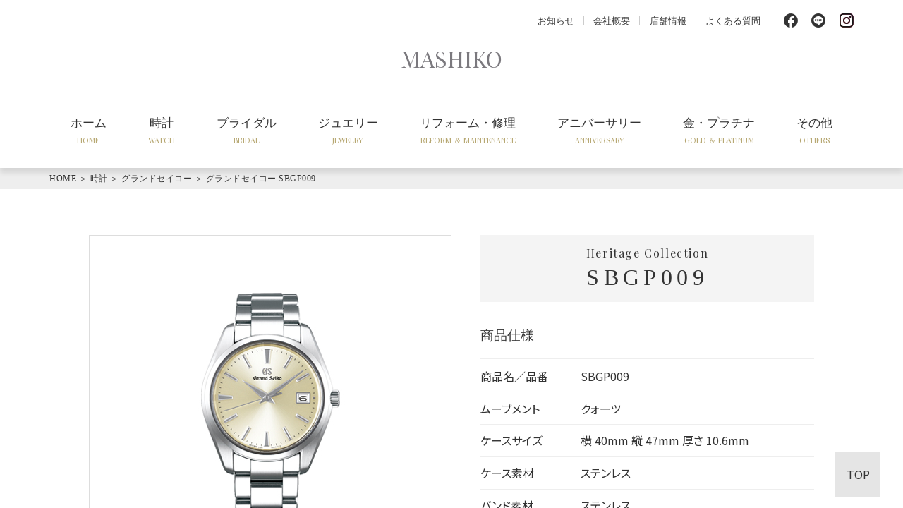

--- FILE ---
content_type: text/html; charset=UTF-8
request_url: https://www.mashiko-shop.jp/watch/grand-seiko/heritage-collection/sbgp009/
body_size: 8816
content:
<!doctype html>
<html lang="ja">
<head>
<meta charset="utf-8">
<meta name="viewport" content="width=device-width,initial-scale=1">
<meta name="format-detection" content="telephone=no">
<link rel="preconnect" href="https://fonts.googleapis.com">
<link rel="preconnect" href="https://fonts.gstatic.com" crossorigin>
<link rel="preconnect" href="www.googletagmanager.com">
<link rel="stylesheet" href="https://fonts.googleapis.com/css2?family=Noto+Sans+JP:wght@400;700&amp;family=Playfair+Display&amp;display=swap">
<link rel="stylesheet" href="https://www.mashiko-shop.jp/wp-content/themes/mashiko-tokeiten/style.css?1645513870">
<link rel="stylesheet" href="https://www.mashiko-shop.jp/wp-content/themes/mashiko-tokeiten/_css/common.css?1741252075">
<link rel="stylesheet" href="https://www.mashiko-shop.jp/wp-content/themes/mashiko-tokeiten/_css/watch.css?1750903389">

<meta name='robots' content='index, follow, max-image-preview:large, max-snippet:-1, max-video-preview:-1' />

	<!-- This site is optimized with the Yoast SEO plugin v26.6 - https://yoast.com/wordpress/plugins/seo/ -->
	<title>SBGP009 - グランドセイコー - マシコ - 福島県郡山市の増子時計店</title>
	<meta name="description" content="グランドセイコー SBGP009 の紹介。 ムーブメント：クォーツ、ケースサイズ：横 40mm 縦 47mm 厚さ 10.6mm、ケース素材：ステンレス、バンド素材：ステンレス、防水性：日常生活用強化防水（10気圧）、価格：396000円（税込）。" />
	<link rel="canonical" href="https://www.mashiko-shop.jp/watch/grand-seiko/heritage-collection/sbgp009/" />
	<meta property="og:locale" content="ja_JP" />
	<meta property="og:type" content="article" />
	<meta property="og:title" content="SBGP009 - グランドセイコー - マシコ - 福島県郡山市の増子時計店" />
	<meta property="og:description" content="グランドセイコー SBGP009 の紹介。 ムーブメント：クォーツ、ケースサイズ：横 40mm 縦 47mm 厚さ 10.6mm、ケース素材：ステンレス、バンド素材：ステンレス、防水性：日常生活用強化防水（10気圧）、価格：396000円（税込）。" />
	<meta property="og:url" content="https://www.mashiko-shop.jp/watch/grand-seiko/heritage-collection/sbgp009/" />
	<meta property="og:site_name" content="マシコ" />
	<meta property="article:publisher" content="https://www.facebook.com/%e3%83%9e%e3%82%b7%e3%82%b3-%e3%83%bc%e5%a2%97%e5%ad%90%e6%99%82%e8%a8%88%e5%ba%97%e3%83%bc-110480794934881/" />
	<meta property="article:modified_time" content="2025-12-28T05:18:34+00:00" />
	<meta property="og:image" content="https://www.mashiko-shop.jp/wp-content/uploads/2022/02/SBGP009.jpg" />
	<meta property="og:image:width" content="349" />
	<meta property="og:image:height" content="349" />
	<meta property="og:image:type" content="image/jpeg" />
	<meta name="twitter:card" content="summary_large_image" />
	<script type="application/ld+json" class="yoast-schema-graph">{"@context":"https://schema.org","@graph":[{"@type":"WebPage","@id":"https://www.mashiko-shop.jp/watch/grand-seiko/heritage-collection/sbgp009/","url":"https://www.mashiko-shop.jp/watch/grand-seiko/heritage-collection/sbgp009/","name":"SBGP009 - グランドセイコー - マシコ - 福島県郡山市の増子時計店","isPartOf":{"@id":"https://www.mashiko-shop.jp/#website"},"primaryImageOfPage":{"@id":"https://www.mashiko-shop.jp/watch/grand-seiko/heritage-collection/sbgp009/#primaryimage"},"image":{"@id":"https://www.mashiko-shop.jp/watch/grand-seiko/heritage-collection/sbgp009/#primaryimage"},"thumbnailUrl":"https://www.mashiko-shop.jp/wp-content/uploads/2022/02/SBGP009.jpg","datePublished":"2001-06-30T15:00:58+00:00","dateModified":"2025-12-28T05:18:34+00:00","description":"グランドセイコー SBGP009 の紹介。 ムーブメント：クォーツ、ケースサイズ：横 40mm 縦 47mm 厚さ 10.6mm、ケース素材：ステンレス、バンド素材：ステンレス、防水性：日常生活用強化防水（10気圧）、価格：396000円（税込）。","breadcrumb":{"@id":"https://www.mashiko-shop.jp/watch/grand-seiko/heritage-collection/sbgp009/#breadcrumb"},"inLanguage":"ja","potentialAction":[{"@type":"ReadAction","target":["https://www.mashiko-shop.jp/watch/grand-seiko/heritage-collection/sbgp009/"]}]},{"@type":"ImageObject","inLanguage":"ja","@id":"https://www.mashiko-shop.jp/watch/grand-seiko/heritage-collection/sbgp009/#primaryimage","url":"https://www.mashiko-shop.jp/wp-content/uploads/2022/02/SBGP009.jpg","contentUrl":"https://www.mashiko-shop.jp/wp-content/uploads/2022/02/SBGP009.jpg","width":349,"height":349},{"@type":"BreadcrumbList","@id":"https://www.mashiko-shop.jp/watch/grand-seiko/heritage-collection/sbgp009/#breadcrumb","itemListElement":[{"@type":"ListItem","position":1,"name":"HOME","item":"https://www.mashiko-shop.jp/"},{"@type":"ListItem","position":2,"name":"グランドセイコー","item":"https://www.mashiko-shop.jp/watch/grand-seiko/"},{"@type":"ListItem","position":3,"name":"SBGP009"}]},{"@type":"WebSite","@id":"https://www.mashiko-shop.jp/#website","url":"https://www.mashiko-shop.jp/","name":"マシコ","description":"福島県郡山市の増子時計店‐宝飾・時計・加工修理・金プラチナ","potentialAction":[{"@type":"SearchAction","target":{"@type":"EntryPoint","urlTemplate":"https://www.mashiko-shop.jp/?s={search_term_string}"},"query-input":{"@type":"PropertyValueSpecification","valueRequired":true,"valueName":"search_term_string"}}],"inLanguage":"ja"}]}</script>
	<!-- / Yoast SEO plugin. -->


<link rel="alternate" title="oEmbed (JSON)" type="application/json+oembed" href="https://www.mashiko-shop.jp/wp-json/oembed/1.0/embed?url=https%3A%2F%2Fwww.mashiko-shop.jp%2Fwatch%2Fgrand-seiko%2Fheritage-collection%2Fsbgp009%2F" />
<link rel="alternate" title="oEmbed (XML)" type="text/xml+oembed" href="https://www.mashiko-shop.jp/wp-json/oembed/1.0/embed?url=https%3A%2F%2Fwww.mashiko-shop.jp%2Fwatch%2Fgrand-seiko%2Fheritage-collection%2Fsbgp009%2F&#038;format=xml" />
<style id='wp-img-auto-sizes-contain-inline-css' type='text/css'>
img:is([sizes=auto i],[sizes^="auto," i]){contain-intrinsic-size:3000px 1500px}
/*# sourceURL=wp-img-auto-sizes-contain-inline-css */
</style>
<style id='wp-block-library-inline-css' type='text/css'>
:root{--wp-block-synced-color:#7a00df;--wp-block-synced-color--rgb:122,0,223;--wp-bound-block-color:var(--wp-block-synced-color);--wp-editor-canvas-background:#ddd;--wp-admin-theme-color:#007cba;--wp-admin-theme-color--rgb:0,124,186;--wp-admin-theme-color-darker-10:#006ba1;--wp-admin-theme-color-darker-10--rgb:0,107,160.5;--wp-admin-theme-color-darker-20:#005a87;--wp-admin-theme-color-darker-20--rgb:0,90,135;--wp-admin-border-width-focus:2px}@media (min-resolution:192dpi){:root{--wp-admin-border-width-focus:1.5px}}.wp-element-button{cursor:pointer}:root .has-very-light-gray-background-color{background-color:#eee}:root .has-very-dark-gray-background-color{background-color:#313131}:root .has-very-light-gray-color{color:#eee}:root .has-very-dark-gray-color{color:#313131}:root .has-vivid-green-cyan-to-vivid-cyan-blue-gradient-background{background:linear-gradient(135deg,#00d084,#0693e3)}:root .has-purple-crush-gradient-background{background:linear-gradient(135deg,#34e2e4,#4721fb 50%,#ab1dfe)}:root .has-hazy-dawn-gradient-background{background:linear-gradient(135deg,#faaca8,#dad0ec)}:root .has-subdued-olive-gradient-background{background:linear-gradient(135deg,#fafae1,#67a671)}:root .has-atomic-cream-gradient-background{background:linear-gradient(135deg,#fdd79a,#004a59)}:root .has-nightshade-gradient-background{background:linear-gradient(135deg,#330968,#31cdcf)}:root .has-midnight-gradient-background{background:linear-gradient(135deg,#020381,#2874fc)}:root{--wp--preset--font-size--normal:16px;--wp--preset--font-size--huge:42px}.has-regular-font-size{font-size:1em}.has-larger-font-size{font-size:2.625em}.has-normal-font-size{font-size:var(--wp--preset--font-size--normal)}.has-huge-font-size{font-size:var(--wp--preset--font-size--huge)}.has-text-align-center{text-align:center}.has-text-align-left{text-align:left}.has-text-align-right{text-align:right}.has-fit-text{white-space:nowrap!important}#end-resizable-editor-section{display:none}.aligncenter{clear:both}.items-justified-left{justify-content:flex-start}.items-justified-center{justify-content:center}.items-justified-right{justify-content:flex-end}.items-justified-space-between{justify-content:space-between}.screen-reader-text{border:0;clip-path:inset(50%);height:1px;margin:-1px;overflow:hidden;padding:0;position:absolute;width:1px;word-wrap:normal!important}.screen-reader-text:focus{background-color:#ddd;clip-path:none;color:#444;display:block;font-size:1em;height:auto;left:5px;line-height:normal;padding:15px 23px 14px;text-decoration:none;top:5px;width:auto;z-index:100000}html :where(.has-border-color){border-style:solid}html :where([style*=border-top-color]){border-top-style:solid}html :where([style*=border-right-color]){border-right-style:solid}html :where([style*=border-bottom-color]){border-bottom-style:solid}html :where([style*=border-left-color]){border-left-style:solid}html :where([style*=border-width]){border-style:solid}html :where([style*=border-top-width]){border-top-style:solid}html :where([style*=border-right-width]){border-right-style:solid}html :where([style*=border-bottom-width]){border-bottom-style:solid}html :where([style*=border-left-width]){border-left-style:solid}html :where(img[class*=wp-image-]){height:auto;max-width:100%}:where(figure){margin:0 0 1em}html :where(.is-position-sticky){--wp-admin--admin-bar--position-offset:var(--wp-admin--admin-bar--height,0px)}@media screen and (max-width:600px){html :where(.is-position-sticky){--wp-admin--admin-bar--position-offset:0px}}

/*# sourceURL=wp-block-library-inline-css */
</style><style id='global-styles-inline-css' type='text/css'>
:root{--wp--preset--aspect-ratio--square: 1;--wp--preset--aspect-ratio--4-3: 4/3;--wp--preset--aspect-ratio--3-4: 3/4;--wp--preset--aspect-ratio--3-2: 3/2;--wp--preset--aspect-ratio--2-3: 2/3;--wp--preset--aspect-ratio--16-9: 16/9;--wp--preset--aspect-ratio--9-16: 9/16;--wp--preset--color--black: #000000;--wp--preset--color--cyan-bluish-gray: #abb8c3;--wp--preset--color--white: #ffffff;--wp--preset--color--pale-pink: #f78da7;--wp--preset--color--vivid-red: #cf2e2e;--wp--preset--color--luminous-vivid-orange: #ff6900;--wp--preset--color--luminous-vivid-amber: #fcb900;--wp--preset--color--light-green-cyan: #7bdcb5;--wp--preset--color--vivid-green-cyan: #00d084;--wp--preset--color--pale-cyan-blue: #8ed1fc;--wp--preset--color--vivid-cyan-blue: #0693e3;--wp--preset--color--vivid-purple: #9b51e0;--wp--preset--gradient--vivid-cyan-blue-to-vivid-purple: linear-gradient(135deg,rgb(6,147,227) 0%,rgb(155,81,224) 100%);--wp--preset--gradient--light-green-cyan-to-vivid-green-cyan: linear-gradient(135deg,rgb(122,220,180) 0%,rgb(0,208,130) 100%);--wp--preset--gradient--luminous-vivid-amber-to-luminous-vivid-orange: linear-gradient(135deg,rgb(252,185,0) 0%,rgb(255,105,0) 100%);--wp--preset--gradient--luminous-vivid-orange-to-vivid-red: linear-gradient(135deg,rgb(255,105,0) 0%,rgb(207,46,46) 100%);--wp--preset--gradient--very-light-gray-to-cyan-bluish-gray: linear-gradient(135deg,rgb(238,238,238) 0%,rgb(169,184,195) 100%);--wp--preset--gradient--cool-to-warm-spectrum: linear-gradient(135deg,rgb(74,234,220) 0%,rgb(151,120,209) 20%,rgb(207,42,186) 40%,rgb(238,44,130) 60%,rgb(251,105,98) 80%,rgb(254,248,76) 100%);--wp--preset--gradient--blush-light-purple: linear-gradient(135deg,rgb(255,206,236) 0%,rgb(152,150,240) 100%);--wp--preset--gradient--blush-bordeaux: linear-gradient(135deg,rgb(254,205,165) 0%,rgb(254,45,45) 50%,rgb(107,0,62) 100%);--wp--preset--gradient--luminous-dusk: linear-gradient(135deg,rgb(255,203,112) 0%,rgb(199,81,192) 50%,rgb(65,88,208) 100%);--wp--preset--gradient--pale-ocean: linear-gradient(135deg,rgb(255,245,203) 0%,rgb(182,227,212) 50%,rgb(51,167,181) 100%);--wp--preset--gradient--electric-grass: linear-gradient(135deg,rgb(202,248,128) 0%,rgb(113,206,126) 100%);--wp--preset--gradient--midnight: linear-gradient(135deg,rgb(2,3,129) 0%,rgb(40,116,252) 100%);--wp--preset--font-size--small: 13px;--wp--preset--font-size--medium: 20px;--wp--preset--font-size--large: 36px;--wp--preset--font-size--x-large: 42px;--wp--preset--spacing--20: 0.44rem;--wp--preset--spacing--30: 0.67rem;--wp--preset--spacing--40: 1rem;--wp--preset--spacing--50: 1.5rem;--wp--preset--spacing--60: 2.25rem;--wp--preset--spacing--70: 3.38rem;--wp--preset--spacing--80: 5.06rem;--wp--preset--shadow--natural: 6px 6px 9px rgba(0, 0, 0, 0.2);--wp--preset--shadow--deep: 12px 12px 50px rgba(0, 0, 0, 0.4);--wp--preset--shadow--sharp: 6px 6px 0px rgba(0, 0, 0, 0.2);--wp--preset--shadow--outlined: 6px 6px 0px -3px rgb(255, 255, 255), 6px 6px rgb(0, 0, 0);--wp--preset--shadow--crisp: 6px 6px 0px rgb(0, 0, 0);}:where(.is-layout-flex){gap: 0.5em;}:where(.is-layout-grid){gap: 0.5em;}body .is-layout-flex{display: flex;}.is-layout-flex{flex-wrap: wrap;align-items: center;}.is-layout-flex > :is(*, div){margin: 0;}body .is-layout-grid{display: grid;}.is-layout-grid > :is(*, div){margin: 0;}:where(.wp-block-columns.is-layout-flex){gap: 2em;}:where(.wp-block-columns.is-layout-grid){gap: 2em;}:where(.wp-block-post-template.is-layout-flex){gap: 1.25em;}:where(.wp-block-post-template.is-layout-grid){gap: 1.25em;}.has-black-color{color: var(--wp--preset--color--black) !important;}.has-cyan-bluish-gray-color{color: var(--wp--preset--color--cyan-bluish-gray) !important;}.has-white-color{color: var(--wp--preset--color--white) !important;}.has-pale-pink-color{color: var(--wp--preset--color--pale-pink) !important;}.has-vivid-red-color{color: var(--wp--preset--color--vivid-red) !important;}.has-luminous-vivid-orange-color{color: var(--wp--preset--color--luminous-vivid-orange) !important;}.has-luminous-vivid-amber-color{color: var(--wp--preset--color--luminous-vivid-amber) !important;}.has-light-green-cyan-color{color: var(--wp--preset--color--light-green-cyan) !important;}.has-vivid-green-cyan-color{color: var(--wp--preset--color--vivid-green-cyan) !important;}.has-pale-cyan-blue-color{color: var(--wp--preset--color--pale-cyan-blue) !important;}.has-vivid-cyan-blue-color{color: var(--wp--preset--color--vivid-cyan-blue) !important;}.has-vivid-purple-color{color: var(--wp--preset--color--vivid-purple) !important;}.has-black-background-color{background-color: var(--wp--preset--color--black) !important;}.has-cyan-bluish-gray-background-color{background-color: var(--wp--preset--color--cyan-bluish-gray) !important;}.has-white-background-color{background-color: var(--wp--preset--color--white) !important;}.has-pale-pink-background-color{background-color: var(--wp--preset--color--pale-pink) !important;}.has-vivid-red-background-color{background-color: var(--wp--preset--color--vivid-red) !important;}.has-luminous-vivid-orange-background-color{background-color: var(--wp--preset--color--luminous-vivid-orange) !important;}.has-luminous-vivid-amber-background-color{background-color: var(--wp--preset--color--luminous-vivid-amber) !important;}.has-light-green-cyan-background-color{background-color: var(--wp--preset--color--light-green-cyan) !important;}.has-vivid-green-cyan-background-color{background-color: var(--wp--preset--color--vivid-green-cyan) !important;}.has-pale-cyan-blue-background-color{background-color: var(--wp--preset--color--pale-cyan-blue) !important;}.has-vivid-cyan-blue-background-color{background-color: var(--wp--preset--color--vivid-cyan-blue) !important;}.has-vivid-purple-background-color{background-color: var(--wp--preset--color--vivid-purple) !important;}.has-black-border-color{border-color: var(--wp--preset--color--black) !important;}.has-cyan-bluish-gray-border-color{border-color: var(--wp--preset--color--cyan-bluish-gray) !important;}.has-white-border-color{border-color: var(--wp--preset--color--white) !important;}.has-pale-pink-border-color{border-color: var(--wp--preset--color--pale-pink) !important;}.has-vivid-red-border-color{border-color: var(--wp--preset--color--vivid-red) !important;}.has-luminous-vivid-orange-border-color{border-color: var(--wp--preset--color--luminous-vivid-orange) !important;}.has-luminous-vivid-amber-border-color{border-color: var(--wp--preset--color--luminous-vivid-amber) !important;}.has-light-green-cyan-border-color{border-color: var(--wp--preset--color--light-green-cyan) !important;}.has-vivid-green-cyan-border-color{border-color: var(--wp--preset--color--vivid-green-cyan) !important;}.has-pale-cyan-blue-border-color{border-color: var(--wp--preset--color--pale-cyan-blue) !important;}.has-vivid-cyan-blue-border-color{border-color: var(--wp--preset--color--vivid-cyan-blue) !important;}.has-vivid-purple-border-color{border-color: var(--wp--preset--color--vivid-purple) !important;}.has-vivid-cyan-blue-to-vivid-purple-gradient-background{background: var(--wp--preset--gradient--vivid-cyan-blue-to-vivid-purple) !important;}.has-light-green-cyan-to-vivid-green-cyan-gradient-background{background: var(--wp--preset--gradient--light-green-cyan-to-vivid-green-cyan) !important;}.has-luminous-vivid-amber-to-luminous-vivid-orange-gradient-background{background: var(--wp--preset--gradient--luminous-vivid-amber-to-luminous-vivid-orange) !important;}.has-luminous-vivid-orange-to-vivid-red-gradient-background{background: var(--wp--preset--gradient--luminous-vivid-orange-to-vivid-red) !important;}.has-very-light-gray-to-cyan-bluish-gray-gradient-background{background: var(--wp--preset--gradient--very-light-gray-to-cyan-bluish-gray) !important;}.has-cool-to-warm-spectrum-gradient-background{background: var(--wp--preset--gradient--cool-to-warm-spectrum) !important;}.has-blush-light-purple-gradient-background{background: var(--wp--preset--gradient--blush-light-purple) !important;}.has-blush-bordeaux-gradient-background{background: var(--wp--preset--gradient--blush-bordeaux) !important;}.has-luminous-dusk-gradient-background{background: var(--wp--preset--gradient--luminous-dusk) !important;}.has-pale-ocean-gradient-background{background: var(--wp--preset--gradient--pale-ocean) !important;}.has-electric-grass-gradient-background{background: var(--wp--preset--gradient--electric-grass) !important;}.has-midnight-gradient-background{background: var(--wp--preset--gradient--midnight) !important;}.has-small-font-size{font-size: var(--wp--preset--font-size--small) !important;}.has-medium-font-size{font-size: var(--wp--preset--font-size--medium) !important;}.has-large-font-size{font-size: var(--wp--preset--font-size--large) !important;}.has-x-large-font-size{font-size: var(--wp--preset--font-size--x-large) !important;}
/*# sourceURL=global-styles-inline-css */
</style>

<style id='classic-theme-styles-inline-css' type='text/css'>
/*! This file is auto-generated */
.wp-block-button__link{color:#fff;background-color:#32373c;border-radius:9999px;box-shadow:none;text-decoration:none;padding:calc(.667em + 2px) calc(1.333em + 2px);font-size:1.125em}.wp-block-file__button{background:#32373c;color:#fff;text-decoration:none}
/*# sourceURL=/wp-includes/css/classic-themes.min.css */
</style>
<link rel='stylesheet' id='wp-pagenavi-css' href='https://www.mashiko-shop.jp/wp-content/plugins/wp-pagenavi/pagenavi-css.css?ver=2.70' type='text/css' media='all' />
<link rel="https://api.w.org/" href="https://www.mashiko-shop.jp/wp-json/" /><link rel="alternate" title="JSON" type="application/json" href="https://www.mashiko-shop.jp/wp-json/wp/v2/grand-seiko/195" />
<script type="application/ld+json">
{
	"@context": "https://schema.org/",
	"@type": "Product",
	"name": "SBGP009",
	"image": [
	"https://www.mashiko-shop.jp/wp-content/uploads/2022/02/SBGP009.jpg"
	],
	"description": "グランドセイコー SBGP009。 ムーブメント：、ケースサイズ：横 40mm  縦 47mm  厚さ 10.6mm、ケース素材：ステンレス、バンド素材：ステンレス、防水性：日常生活用強化防水（10気圧）、価格：396000円（税込）。",
	"brand": {
		"@type": "Brand",
		"name": "GRAND SEIKO"
	},
	"offers": {
	"@type": "Offer",
	"url": "https://www.mashiko-shop.jp/watch/grand-seiko/heritage-collection/sbgp009/",
	"priceCurrency": "JPY",
	"price": "396000",
	"itemCondition": "https://schema.org/NewCondition",
	"availability": "https://schema.org/InStock"
	}
}
</script>

<!-- Global site tag (gtag.js) - Google Analytics -->
<script async src="https://www.googletagmanager.com/gtag/js?id=G-SPFPR6017N"></script>
<script>
  window.dataLayer = window.dataLayer || [];
  function gtag(){dataLayer.push(arguments);}
  gtag('js', new Date());
  gtag('config', 'G-SPFPR6017N');
</script>
</head>

<body id="watch-single">

<input type="checkbox" id="sp-menu-flag">
<label class="sp-menu-flag" for="sp-menu-flag">
<span></span>
<span></span>
<span></span>
</label>

<div id="wrap">

<header id="header">
<h1><a href="https://www.mashiko-shop.jp/">MASHIKO</a></h1>
<nav id="global" class="global">
<ul>
<li id="menu-item-10" class="home menu-item menu-item-type-custom menu-item-object-custom menu-item-10"><a href="/">ホーム<span>HOME</span></a></li>
<li id="menu-item-16" class="watch menu-item menu-item-type-custom menu-item-object-custom menu-item-16"><a href="/watch/">時計<span>WATCH</span></a></li>
<li id="menu-item-17" class="bridal menu-item menu-item-type-custom menu-item-object-custom menu-item-17"><a href="/bridal/">ブライダル<span>BRIDAL</span></a></li>
<li id="menu-item-11" class="jewelry menu-item menu-item-type-custom menu-item-object-custom menu-item-11"><a href="/jewelry/">ジュエリー<span>JEWELRY</span></a></li>
<li id="menu-item-20" class="jewelry_reform menu-item menu-item-type-custom menu-item-object-custom menu-item-20"><a href="/reform-maintenance/">リフォーム・修理<span>REFORM ＆ MAINTENANCE</span></a></li>
<li id="menu-item-18" class="anniversary menu-item menu-item-type-custom menu-item-object-custom menu-item-18"><a href="/anniversary/">アニバーサリー<span>ANNIVERSARY</span></a></li>
<li id="menu-item-19" class="gold_and_platinum menu-item menu-item-type-custom menu-item-object-custom menu-item-19"><a href="/gold-platinum/">金・プラチナ<span>GOLD ＆ PLATINUM</span></a></li>
<li id="menu-item-21" class="other menu-item menu-item-type-custom menu-item-object-custom menu-item-21"><a href="/others/">その他<span>OTHERS</span></a></li>
<li id="menu-item-4282" class="qanda menu-item menu-item-type-custom menu-item-object-custom menu-item-4282"><a href="/qanda/">よくある質問<span>Q＆A</span></a></li>
</ul>
</nav>
<nav id="sub" class="sub">
<ul>
<li id="menu-item-12" class="information menu-item menu-item-type-custom menu-item-object-custom menu-item-12"><a href="/information/">お知らせ</a></li>
<li id="menu-item-13" class="company menu-item menu-item-type-custom menu-item-object-custom menu-item-13"><a href="/corporate-profile/#company">会社概要</a></li>
<li id="menu-item-14" class="shop menu-item menu-item-type-custom menu-item-object-custom menu-item-14"><a href="/corporate-profile/#shop">店舗情報</a></li>
<li id="menu-item-4276" class="qanda menu-item menu-item-type-custom menu-item-object-custom menu-item-4276"><a href="/qanda/">よくある質問</a></li>
<li id="menu-item-53" class="icomoon fb menu-item menu-item-type-custom menu-item-object-custom menu-item-53"><a target="_blank" href="https://www.facebook.com/%E3%83%9E%E3%82%B7%E3%82%B3-%E3%83%BC%E5%A2%97%E5%AD%90%E6%99%82%E8%A8%88%E5%BA%97%E3%83%BC-110480794934881/">f</a></li>
<li id="menu-item-4275" class="icomoon line menu-item menu-item-type-custom menu-item-object-custom menu-item-4275"><a target="_blank" href="https://line.me/R/ti/p/@386tbzoo">l</a></li>
<li id="menu-item-54" class="icomoon insta menu-item menu-item-type-custom menu-item-object-custom menu-item-54"><a target="_blank" href="https://instagram.com/mashiko_mashikotokeiten_?igshid=YmMyMTA2M2Y=">i</a></li>
</ul>
</nav>
<div class="sp-menu">
<p>MASHIKO</p>
<nav id="sp-global" class="global">
<ul>
<li class="home menu-item menu-item-type-custom menu-item-object-custom menu-item-10"><a href="/">ホーム<span>HOME</span></a></li>
<li class="watch menu-item menu-item-type-custom menu-item-object-custom menu-item-16"><a href="/watch/">時計<span>WATCH</span></a></li>
<li class="bridal menu-item menu-item-type-custom menu-item-object-custom menu-item-17"><a href="/bridal/">ブライダル<span>BRIDAL</span></a></li>
<li class="jewelry menu-item menu-item-type-custom menu-item-object-custom menu-item-11"><a href="/jewelry/">ジュエリー<span>JEWELRY</span></a></li>
<li class="jewelry_reform menu-item menu-item-type-custom menu-item-object-custom menu-item-20"><a href="/reform-maintenance/">リフォーム・修理<span>REFORM ＆ MAINTENANCE</span></a></li>
<li class="anniversary menu-item menu-item-type-custom menu-item-object-custom menu-item-18"><a href="/anniversary/">アニバーサリー<span>ANNIVERSARY</span></a></li>
<li class="gold_and_platinum menu-item menu-item-type-custom menu-item-object-custom menu-item-19"><a href="/gold-platinum/">金・プラチナ<span>GOLD ＆ PLATINUM</span></a></li>
<li class="other menu-item menu-item-type-custom menu-item-object-custom menu-item-21"><a href="/others/">その他<span>OTHERS</span></a></li>
<li class="qanda menu-item menu-item-type-custom menu-item-object-custom menu-item-4282"><a href="/qanda/">よくある質問<span>Q＆A</span></a></li>
</ul>
</nav>
<nav id="sp-sub" class="sub">
<ul>
<li class="information menu-item menu-item-type-custom menu-item-object-custom menu-item-12"><a href="/information/">お知らせ</a></li>
<li class="company menu-item menu-item-type-custom menu-item-object-custom menu-item-13"><a href="/corporate-profile/#company">会社概要</a></li>
<li class="shop menu-item menu-item-type-custom menu-item-object-custom menu-item-14"><a href="/corporate-profile/#shop">店舗情報</a></li>
<li class="qanda menu-item menu-item-type-custom menu-item-object-custom menu-item-4276"><a href="/qanda/">よくある質問</a></li>
<li class="icomoon fb menu-item menu-item-type-custom menu-item-object-custom menu-item-53"><a target="_blank" href="https://www.facebook.com/%E3%83%9E%E3%82%B7%E3%82%B3-%E3%83%BC%E5%A2%97%E5%AD%90%E6%99%82%E8%A8%88%E5%BA%97%E3%83%BC-110480794934881/">f</a></li>
<li class="icomoon line menu-item menu-item-type-custom menu-item-object-custom menu-item-4275"><a target="_blank" href="https://line.me/R/ti/p/@386tbzoo">l</a></li>
<li class="icomoon insta menu-item menu-item-type-custom menu-item-object-custom menu-item-54"><a target="_blank" href="https://instagram.com/mashiko_mashikotokeiten_?igshid=YmMyMTA2M2Y=">i</a></li>
</ul>
</nav>
<h2>マシコ本店</h2>
<p>TEL <a href="tel:024-922-3456">024-922-3456</a></p>

<h2>マシコヨークパーク店</h2>
<p>TEL <a href="tel:024-939-3456">024-939-3456</a></p>

</div>
</header>

<main>
<nav id="breadcrumbs">
<div><a href="/">HOME</a> ＞
<a href="/watch/">時計</a> ＞
<a href="/watch/grand-seiko/">グランドセイコー</a> ＞
<a href="https://www.mashiko-shop.jp/watch/grand-seiko/heritage-collection/sbgp009/">グランドセイコー SBGP009</a>
</div>
</nav>
<article>


<div class="content">

<div class="product">

<div class="photo">
<img width="349" height="349" src="https://www.mashiko-shop.jp/wp-content/uploads/2022/02/SBGP009.jpg" class="attachment-large size-large wp-post-image" alt="Heritage Collection SBGP009" decoding="async" fetchpriority="high" srcset="https://www.mashiko-shop.jp/wp-content/uploads/2022/02/SBGP009.jpg 349w, https://www.mashiko-shop.jp/wp-content/uploads/2022/02/SBGP009-150x150.jpg 150w" sizes="(max-width: 349px) 100vw, 349px" /></div>

<div class="spec">
<h2><span>Heritage Collection</span><span class="watch-model">SBGP009</span></h2>

<h3><label for="speclist">商品仕様</label></h3>
<input type="checkbox" id="speclist" style="display: none;">

<dl>
<dt>商品名／品番</dt>
<dd>SBGP009</dd>
<dt>ムーブメント</dt>
<dd>クォーツ</dd>
<dt>ケースサイズ</dt>
<dd>横 40mm  縦 47mm  厚さ 10.6mm</dd>
<dt>ケース素材</dt>
<dd>ステンレス</dd>
<dt>バンド素材</dt>
<dd>ステンレス</dd>
<dt>防水性</dt>
<dd>日常生活用強化防水（10気圧）</dd>
<dt>その他</dt>
<dd></dd>
<dt>価格</dt>
<dd>￥396,000<small>（税込）</small></dd>
</dl>


</div>

</div>

</div>



</main>

<footer id="footer">

<section class="contact">
<div class="content">

<h2>商品についての質問や<br>お問い合わせ・展示会についてはこちらへ</h2>
<p>お買い上げいただいた商品のアフターケアや修理もお受けしています。<br>お気軽にご連絡ください。</p>

<div>

<div>
<h3>マシコ本店</h3>
<p class="tel">TEL <strong><a href="tel:024-922-3456">024-922-3456</a></strong></p>
<p class="time">営業時間：10:00～18:30</p>
</div>

<div class="separater"></div>

<div>
<h3>マシコ ヨークパーク店</h3>
<p class="tel">TEL <strong><a href="tel:024-939-3456">024-939-3456</a></strong></p>
<p class="time">営業時間：10:00～20:00</p>
</div>

</div>

<div class="qa">
<a href="/qanda/">よくある質問はこちらから</a>
</div>

</div>
</section>

<section>
<h2>MASHIKO</h2>
<nav id="footer-menu" class="menu-footer-menu-container">
<ul>
<li id="menu-item-26" class="menu-item menu-item-type-custom menu-item-object-custom menu-item-26"><a href="/">HOME</a></li>
<li id="menu-item-27" class="menu-item menu-item-type-custom menu-item-object-custom menu-item-27"><a href="/jewelry/">ジュエリー</a></li>
<li id="menu-item-28" class="menu-item menu-item-type-custom menu-item-object-custom menu-item-28"><a href="/bridal/">ブライダル</a></li>
<li id="menu-item-29" class="menu-item menu-item-type-custom menu-item-object-custom menu-item-29"><a href="/anniversary/">アニバーサリー</a></li>
<li id="menu-item-30" class="menu-item menu-item-type-custom menu-item-object-custom menu-item-30"><a href="/watch/">時計</a></li>
<li id="menu-item-31" class="menu-item menu-item-type-custom menu-item-object-custom menu-item-31"><a href="/gold-platinum/">金・プラチナ</a></li>
<li id="menu-item-32" class="menu-item menu-item-type-custom menu-item-object-custom menu-item-32"><a href="/reform-maintenance/">リフォーム・修理</a></li>
<li id="menu-item-33" class="menu-item menu-item-type-custom menu-item-object-custom menu-item-33"><a href="/others/">その他</a></li>
<li id="menu-item-34" class="menu-item menu-item-type-custom menu-item-object-custom menu-item-34"><a href="/information/">お知らせ</a></li>
<li id="menu-item-35" class="menu-item menu-item-type-custom menu-item-object-custom menu-item-35"><a href="/corporate-profile/#company">会社概要</a></li>
<li id="menu-item-36" class="menu-item menu-item-type-custom menu-item-object-custom menu-item-36"><a href="/corporate-profile/#shop">店舗情報</a></li>
<li id="menu-item-4277" class="menu-item menu-item-type-custom menu-item-object-custom menu-item-4277"><a href="/qanda/">よくある質問</a></li>
<li id="menu-item-37" class="menu-item menu-item-type-custom menu-item-object-custom menu-item-37"><a href="/privacy/">プライバシーポリシー</a></li>
</ul>
</nav>
<p id="copyright">&copy; 2026 MASHIKO. ALL RIGHTS RESERVED.</p>
</section>

</footer>

<div id="totop"><a>TOP</a></div>

</div>

<script type="speculationrules">
{"prefetch":[{"source":"document","where":{"and":[{"href_matches":"/*"},{"not":{"href_matches":["/wp-*.php","/wp-admin/*","/wp-content/uploads/*","/wp-content/*","/wp-content/plugins/*","/wp-content/themes/mashiko-tokeiten/*","/*\\?(.+)"]}},{"not":{"selector_matches":"a[rel~=\"nofollow\"]"}},{"not":{"selector_matches":".no-prefetch, .no-prefetch a"}}]},"eagerness":"conservative"}]}
</script>
<script type="text/javascript" src="https://www.mashiko-shop.jp/wp-includes/js/jquery/jquery.min.js?ver=3.7.1" id="jquery-core-js"></script>
<script type="text/javascript" src="https://www.mashiko-shop.jp/wp-includes/js/jquery/jquery-migrate.min.js?ver=3.4.1" id="jquery-migrate-js"></script>

<script>

(function($) {
	var adjust = 0;
	$('#wrap').on('load scroll resize', function() {
		if (window.matchMedia("(min-width: 901px)").matches) {
			const headerHeight = $('#header').outerHeight();
			var scrolled = document.querySelector('#wrap').scrollTop;
			var headerRect = document.querySelector('#header').getBoundingClientRect();
			//console.log($(this).scrollTop());
			if(scrolled > headerHeight) {
				if($('#header + .cloned').length == 0){
				$('#header #global').clone(true).addClass('cloned').attr('id', '').insertAfter('#header');
				$('.cloned').animate({top:0 + adjust,opacity:1}, 300, 'swing');
				}
			}
			if(headerRect.bottom > adjust){
				$('.cloned').animate({top:'-80px',opacity:0}, 300, 'linear', function(){
					console.log(scrolled);
					$('#header + .cloned').remove();
				});
			}
		}else{
			if($('.cloned').length == 1){
				$('.cloned').animate({top:'-80px',opacity:0}, 300, 'linear', function(){
					$('#header + .cloned').remove();
				});
			}
		}
	});
	$('a[href^="#"]').on('click', function(){
		var adjust = 0;
		var speed = 400;
		var href= $(this).attr("href");
		var target = $(href == "#" || href == "" ? 'html' : href);
		var scrolled = document.querySelector('#wrap').scrollTop;
		//console.log(target.offset().top );
		//console.log(scrolled );
		var position = target.offset().top + adjust + scrolled;
		$('#wrap').animate({scrollTop:position}, speed, 'swing');
	});
})( jQuery );
</script>

<script src="https://www.mashiko-shop.jp/wp-content/themes/mashiko-tokeiten/_js/common.js?1648620925"></script>



</body>
</html>

--- FILE ---
content_type: text/css
request_url: https://www.mashiko-shop.jp/wp-content/themes/mashiko-tokeiten/style.css?1645513870
body_size: 530
content:
@charset "UTF-8";
/*
Theme Name: MASHIKO TOKEITEN
Author: ASP Y
Description: for MASHIKO TOKEITEN
Version: 0.1
*/

/*/--------------------------------------------------------------------------/*/
/* ===== CSS PROPERTY RESET ===== */
/*/--------------------------------------------------------------------------/*/

html,body{
margin:0;
padding:0;
line-height:1.6;
font-size:16px;
text-rendering:optimizeLegibility;
font-feature-settings:"palt"
}

h1,h2,h3,h4,h5,h6{
margin:0;
padding:0;
}

p,address,ul,ol,dl,dd,caption,form,td,th,figure,figcaption,header{
margin:0;
padding:0;
text-align:left;
}

table{
border-collapse:collapse;
border-spacing:0;
border:none;
}

object{
outline:none;
}


img{
vertical-align:top;
image-rendering:-webkit-optimize-contrast;
image-rendering:crisp-edges;
backface-visibility: hidden;
-webkit-backface-visibility: hidden;
max-width: 100%;
}

a img{
border:none;
}


label{
cursor: pointer;
}

.centering{
margin-right: 0;
margin-left: 0;
text-align: center;
}

/*---------------------------*/
/* --- FOR IE6/7/8 --- */
/*---------------------------*/


article,aside,canvas,details,figcaption,figure,
footer,header,hgroup,menu,nav,section,summary{
display:block;
}

--- FILE ---
content_type: text/css
request_url: https://www.mashiko-shop.jp/wp-content/themes/mashiko-tokeiten/_css/watch.css?1750903389
body_size: 3549
content:
@charset "UTF-8";



main article > .content{
padding-bottom: 0;
}

article h3 img{
max-width: 100%;
height: auto;
}

article .myselfpage h3{
color:#b3a36b;
margin: 4.8% 0 2% 0;
font-size: 1.75rem;
text-align: center;
}

article .childpage h3{
color:#7b797e;
padding: 7.8% 0 4.3% 0;
line-height: 1;
font-family: "Playfair Display", "YuMincho", "Hiragino Mincho ProN", "Yu Mincho", "MS PMincho", serif;
font-weight: normal;
font-size: 2.375rem;
text-align: center;
}

article .childpage h3 span{
color: #333;
font-size: 0.875rem;
}

.external-banner,
.banner{
display: flex;
flex-wrap: wrap;
justify-content: space-between;
margin-bottom: 5%;
font-size: 0.8125rem;
list-style: none;
}

.external-banner li,
.banner li{
width: 48.05448%;
margin-bottom: 3%;
text-align: center;
}

.external-banner li img,
.banner li img{
margin-bottom: 0.4em;
}

.banner li:nth-child(1),
.banner li:nth-child(2),
.banner li:nth-child(3){
width:30.9339%;
max-width: 318px;
}


/*-- WATCH --*/

#watch .myselfpage section:not(.after){
margin-bottom: 10%;
}

#watch .myselfpage h3{
margin-bottom: 6%;
}

#watch .content > div{
margin-bottom: 15%;
}

#watch .content > div:last-child{
margin-bottom: 0;
}

#watch .gallery{
display: flex;
flex-wrap: wrap;
justify-content: space-between;
margin-bottom: 5%;
font-size: 0.8125rem;
list-style: none;
}

#watch .gallery li{
width: 30.9339%;
max-width: 318px;
text-align: center;
}

#watch .gallery img{
width: 100%;
max-width: 318px;
margin-bottom: 0.4em;
}

#watch .btn{
font-family: "Playfair Display", "YuMincho", "Hiragino Mincho ProN", "Yu Mincho", "MS PMincho", serif;
font-size: 1rem;
text-align: center;
}

#watch .btn a{
display: inline-block;
border: 1px solid #333;
width: 30.8%;
padding:0.7em 1em;
font-weight: normal;
}

#watch .btn a::before{
content: "";
}

#watch .btn a:hover{
background-color: darkslategray;
color: #FFF;
border-color: darkslategray;
}

#watch .cases{
font-family: "Playfair Display", "YuMincho", "Hiragino Mincho ProN", "Yu Mincho", "MS PMincho", serif;
font-size: 1rem;
text-align: center;
}

#watch .cases a{
display: inline-block;
color: #963;
border: 1px solid #963;
width: 30.8%;
padding:0.7em 1em;
font-weight: normal;
}

#watch .cases a::before{
content: "";
}

#watch .cases a:hover{
background-color: darkgoldenrod;
border-color: darkgoldenrod;
color: #FFF;
text-decoration-color: darkgoldenrod;
}


#watch .citizen{
display: flex;
flex-wrap: wrap;
}

#watch .citizen h3{
width: 100%;
}

#watch .citizen > div{
display: flex;
flex-direction: column;
flex-wrap: wrap;
width: 30%;
margin-bottom: 4%;
}

#watch .citizen > div:nth-child(3),
#watch .citizen > div:nth-child(6){
margin: 0 5% 4% 5%;
}

#watch .citizen h4{
display: flex;
align-items: center;
justify-content: center;
border: none;
padding-left: 0;
margin-top: 1em;
margin-bottom: 1em;
text-align: center;
}

#watch .citizen h5{
margin-bottom: 0.5em;
font-family: "Playfair Display", "YuMincho", "Hiragino Mincho ProN", "Yu Mincho", "MS PMincho", serif;
font-size: 1rem;
text-align: center;
}

#watch .citizen .photo{
text-align: center;
}

#watch .citizen .photo img{
max-width: 100%;
height: auto;
}

#watch .citizen .brand a:link img,
#watch .citizen .brand a:visited img{
border:1px solid #FFF;
transition: border-color 0.2s ease-in-out;
}

#watch .citizen .brand a:hover img{
border-color:darkslategray;
color:darkslategray;
}


#watch .seiko h4{
border: none;
color: #000;
font-family: "Playfair Display", "YuMincho", "Hiragino Mincho ProN", "Yu Mincho", "MS PMincho", serif;
font-size: 1.25rem;
text-align: center;
font-weight: normal;
}

#watch .seiko p{
margin-bottom: 2em;
font-size: 1rem;
}

#watch .seiko h3 + p{
max-width: 65%;
margin:0 auto 2em auto;
}

#watch .seiko h3 + p img{
max-width: 100%;
height: auto;
}

#watch .seiko a:link img,
#watch .seiko a:visited img{
border:1px solid #FFF;
transition: border-color 0.2s ease-in-out;
}

#watch .seiko a:hover img{
border-color:darkslategray;
color:darkslategray;
}

/**
*/

#watch .renautus h3 + p{
display: flex;
justify-content: space-between;
max-width: 83%;
margin:0 auto 2em auto;
}

#watch .renautus h3 + p img{
width: 100%;
}

#watch .renautus p:not(.cases) a{
display: block;
width: 47.819%;
}

#watch .renautus a:link img,
#watch .renautus a:visited img{
border:1px solid #FFF;
transition: border-color 0.2s ease-in-out;
}

#watch .renautus a:hover img{
border-color:darkslategray;
}

#watch .renautus h4{
border: none;
color: #000;
font-family: "Playfair Display", "YuMincho", "Hiragino Mincho ProN", "Yu Mincho", "MS PMincho", serif;
font-size: 1.25rem;
text-align: center;
font-weight: normal;
}


#watch .renautus p{
margin-bottom: 2em;
font-size: 1rem;
text-align: center;
}

/**
*/


#watch .fukushimawatch h3 + p{
display: flex;
justify-content: space-between;
max-width: 83%;
margin:0 auto 2em auto;
font-size: 1.25rem;
}

#watch .fukushimawatch h3 + p img{
width: 100%;
margin-top: 0.5em;
}

#watch .fukushimawatch p:not(.cases) a{
display: block;
width: 47.819%;
text-align: center;
font-family: "Playfair Display", "YuMincho", "Hiragino Mincho ProN", "Yu Mincho", "MS PMincho", serif;
text-decoration: none;
}

#watch .fukushimawatch p:not(.cases) a:link,
#watch .fukushimawatch p:not(.cases) a:visited{
color: #000;
}

#watch .fukushimawatch a:link img,
#watch .fukushimawatch a:visited img{
border:1px solid #FFF;
transition: border-color 0.2s ease-in-out;
}

#watch .fukushimawatch a:hover img{
border-color:darkslategray;
}

#watch .fukushimawatch h4{
border: none;
color: #000;
font-family: "Playfair Display", "YuMincho", "Hiragino Mincho ProN", "Yu Mincho", "MS PMincho", serif;
font-size: 1.25rem;
text-align: center;
font-weight: normal;
}


#watch .fukushimawatch p{
margin-bottom: 2em;
font-size: 1rem;
text-align: center;
}





#watch .after{
background: linear-gradient(#FFF8F4, #FFF);
margin-left: calc((-100vw + 100% + 17px) / 2);
margin-right: calc((-100vw + 100% + 17px) / 2);
padding-bottom: 10%;
}

#watch .after h3{
color: #C32;
padding: 5% 0 2% 0;
margin: 0;
font-size: 2rem;
}

#watch .after h3 + p{
margin-bottom: 2em;
font-size: 1.0625rem;
text-align: center;
}

#watch .after p:last-child{
border-bottom: none;
margin-bottom: 0;
padding-bottom: 0;
}

#watch .after > div{
display: flex;
flex-wrap: wrap;
justify-content: space-between;
box-sizing: border-box;
background-color: #FFF;
border: 2px solid #7B797E;
max-width: 1028px;
margin: auto;
padding:1.5%;
}

#watch .after > div img{
background-color: #EEE;
width: 32%;
height: auto;
object-fit: cover;
}

#watch .after > div div{
width: 66%;
}

#watch .after h4{
color: #c32;
border: none;
margin-bottom: 0.5em;
padding-left: 0;
font-size: 1.1875rem;
}

#watch .after h4::before{
content: "◆ ";
}

#watch .after > div p{
border-bottom: 1px dotted #CCC;
padding-bottom: 0.6em;
font-size: 1rem;
}


#watch .after .notice span{
display: inline-block;
padding-left: 1em;
}

#watch .after .notice span::before{
content: "※";
display: inline-block;
text-indent: -1em;
}


@media screen and (max-width:1188px){

#watch .after{
margin-bottom:0;
margin-left: calc((-100vw + 100% + 17px - 2%) / 2);
margin-right: calc((-100vw + 100% + 17px - 2%) / 2);
padding-bottom: 5%;
}

#watch .citizen h5{
font-size: 1.35vw;
}

#watch .citizen p{
font-size: 1.25vw;
}

}

@media screen and (max-width:1060px){

#watch .after{
margin-right: -2%;
margin-left: -2%;
padding-right: 2%;
padding-left: 2%;
}

}

@media screen and (max-width:900px){

#watch .citizen h5{
font-size: 1.8vw;
}

#watch .citizen p{
font-size: 1.5vw;
}

#watch .seiko h4{
font-size: 2.3vw;
}

#watch .seiko p{
font-size: 1.8vw;
}

#watch .citizen h4 img{
max-width: 66%;
max-height: 60px;
}

}


@media screen and (max-width:500px){

article > h2:first-of-type + p{
height: 52vw;
}

article > h2:first-of-type + p img{
object-fit: cover;
object-position: center center;
width: 100%;
height: 100%;
}

#watch .myselfpage h3 img{
width: 48%;
}

#watch .myselfpage .hamilton h3 img{
width: 55%;
}

#watch .myselfpage .citizen h3 img,
#watch .myselfpage .seiko h3 img{
width: 35%;
}

#watch .btn{
font-size: 3.2vw;
}

#watch .btn a{
border: 1px solid #333;
width: 30.8%;
padding:0.7em 1em;
font-weight: normal;
}

#watch .cases{
font-size: 3.2vw;
}


#watch .grandseiko,
#watch .hamilton,
#watch .citizen,
#watch .seiko,
#watch .renautus,
#watch .fukushimawatch{
margin-bottom: 14%;
}

#watch .citizen{
justify-content: space-between;
}

#watch .citizen > div{
width: 49%;
}

#watch .citizen > div:nth-child(3),
#watch .citizen > div:nth-child(6){
margin: 0 0 4% 0;
}

#watch .citizen h4 img{
max-width: 66%;
max-height: 50px;
}

#watch .citizen h5{
font-size: 3.1vw;
}

#watch .citizen p{
font-size: 2.3vw;
}

#watch .seiko h3 + p{
max-width: 83%;
}

#watch .seiko h4{
font-size: 3.6vw;
}

#watch .seiko p{
font-size: 2.5vw;
}

#watch .renautus h4{
font-size: 3.6vw;
}

#watch .renautus .system img{
max-width: 78%;
}

#watch .renautus p:not(.cases){
font-size: 2.5vw;
}

#watch .fukushimawatch h4{
font-size: 3.6vw;
}

#watch .fukushimawatch .system img{
max-width: 78%;
}

#watch .fukushimawatch p:not(.cases){
font-size: 2.5vw;
}

#watch .fukushimawatch h3 + p:not(.cases){
font-size: 3.5vw;
}



#watch .after h3{
font-size: 6vw;
}

#watch .after h3 + p{
font-size:3.2vw;
}

#watch .after > div{
position: relative;
display: block;
}

#watch .after > div img{
position: absolute;
top: 0;
left: 0;
z-index: 1;
width: 100%;
height: 100%;
opacity: 0.05;
}

#watch .after > div div{
position: relative;
z-index: 2;
width: 100%;
}

#watch .after h4{
font-size:4vw;
}

#watch .after > div p{
font-size:3.2vw;
}

#watch .after p:last-child{
margin-bottom: 1em;
}

}


/* -- BRAND -- */

article h2 + p{
margin-bottom: 5%;
}

article h2 + .child_terms{
}

article .child_terms ul{
display: flex;
justify-content: space-between;
flex-wrap: wrap;
margin-bottom: 5%;
line-height: 1;
font-family: "Playfair Display", "YuMincho", "Hiragino Mincho ProN", "Yu Mincho", "MS PMincho", serif;
list-style: none;
}

article .child_terms li{
box-sizing: border-box;
font-size: 1rem;
text-align: center;
}

article .child_terms .num3 li{
width: 32%;
}

article .child_terms .num4 li{
width: 23%;
}

article .child_terms li a{
display: block;
border: 1px solid #DDD;
padding: 0.7em;
text-decoration: none;
transition: all 0.2s ease-in-out;
}

article .child_terms li a:link,
article .child_terms li a:visited{
background-color: #FFF;
color: #333;
}
article .child_terms li a:hover{
border-color: #999;
background-color: #F4F4F4;
}

article .child_terms li span{
font-size: 68.75%;
}

article .collection{
padding-top: 100px;
margin-top: -100px;
}

article .collection h3{
background-color: #F4F4F4;
color:#333;
padding: 0.7em 2em;
margin: 0 0 1em 0;
line-height: 1;
font-family: "Playfair Display", "YuMincho", "Hiragino Mincho ProN", "Yu Mincho", "MS PMincho", serif;
font-size: 1.5rem;
font-weight: normal;
text-align: center;
}

article .collection h3 span{
display: block;
margin-top: 1em;
font-size: 67%;
text-align: center;
}

article .collection h3 + p{
margin-bottom: 1em;
text-align: center;
}

article .collection ul{
display: flex;
flex-wrap: wrap;
margin: 0 3% 5% 3%;
list-style: none;
}

article .collection li{
width:23%;
margin-right:calc(8% / 3);
margin-bottom:calc(8% / 3);
text-align: center;
}

article .collection li:nth-child(4n){
margin-right: 0;
}

article .collection li a{
display: block;
box-sizing: border-box;
overflow: hidden;
height: 100%;
padding: 1em 0;
transition: all 0.2s ease-in-out;
}

article .collection li a:link,
article .collection li a:visited{
border: 1px solid #DDD;
color: #333;
text-decoration-color: #FFF;
}

article .collection li a:hover{
border-color:darkslategray;
color:darkslategray;
}

article .collection li img{
width: auto;
height: 224px;
margin-bottom: 1em;
transition: all 0.2s ease-in-out;
}

article .collection li a span{
display: inline-block;
padding: 0 1em;
}

#grand-seiko article h2,
#hamilton article h2,
#garmin article h2{
display: flex;
justify-content: left;
align-items: center;
min-height: 240px;
padding: 0;
margin: 5% 0;
}

#grand-seiko article h2 img,
#hamilton article h2 img,
#garmin article h2 img{
height: auto;
}

#grand-seiko h2:first-of-type > span,
#hamilton h2:first-of-type > span,
#garmin h2:first-of-type > span{
display: block;
color: #FFF;
margin-left: 3em;
font-size: inherit;
text-align: center;
vertical-align: top;
line-height: 0.7;
}


#grand-seiko article h2 span span,
#hamilton article h2 span span,
#garmin article h2 span span{
color: #FFF;
font-size: 0.875rem;
}

#grand-seiko article h2 + p,
#hamilton article h2 + p,
#garmin article h2 + p{
font-size: 1rem;
}

@media screen and (max-width:1180px){

article .collection li img{
height: 20vw;
}


}

@media screen and (max-width:900px){

#grand-seiko article h2 + p,
#hamilton article h2 + p,
#garmin article h2 + p{
font-size: 1.7vw;
}

article .collection li,
article .collection li:nth-child(4n){
width: 32%;
margin-right: 2%;
margin-bottom: 2%;
}

article .collection li img{
height: 28vw;
}

article .collection li:nth-child(3n){
margin-right: 0;
}

article .child_terms li,
article .child_terms .num3 li,
article .child_terms .num4 li{
width: 49%;
}


}

@media screen and (max-width:500px){

#grand-seiko article > h2:first-of-type + p,
#hamilton article > h2:first-of-type + p,
#garmin article > h2:first-of-type + p{
height: auto;
line-height: 1.6;
font-size:3vw;
text-align: left;
}

#grand-seiko article > h2:first-of-type + p br,
#hamilton article > h2:first-of-type + p br,
#garmin article > h2:first-of-type + p br{
display: none;
}

article .collection h3{
font-size: 4.8vw;
}

article .collection h3 + p{
font-size: 2.9vw;
}

article .collection li{
font-size:2.7vw;
}

article .child_terms li{
font-size:3.2vw;
}

}



/* -- SINGLE -- */

#watch-single article .content{
margin:5% auto;
}

#watch-single article .product{
display: flex;
justify-content:space-between;
align-items: flex-start;
}

#watch-single .photo{
position: relative;
display: flex;
justify-content: center;
align-items: center;
box-sizing: border-box;
border: 1px solid #DDD;
width: 50%;
text-align: center;
}

#watch-single .photo::after{
content: "";
display: block;
padding-bottom: 100%;
}

#watch-single .photo img{
position: absolute;
/*
top: 50%;
left: 50%;
transform: translate(calc(-50% + 0.5px),calc(-50% + 0.5px));
*/
max-width: 90%;
width: auto;
max-height: 90%;
height: auto;
}

#watch-single .spec{
width: 46%;
}

#watch-single article h2{
background-color: #F4F4F4;
color:#333;
padding: 0.5em;
margin-top: 0;
margin-bottom: 1em;
line-height: 1.2;
letter-spacing: 0.2em;
font-family: "YuMincho", "Hiragino Mincho ProN", "Yu Mincho", "MS PMincho", serif;
font-size: 2rem;
font-weight: normal;
}

#watch-single article h2 span:last-child{
font-size: 2rem;
}

#watch-single article h2 span:first-child{
display: block;
margin-bottom: 0.4em;
letter-spacing: 0.1em;
font-family: "Playfair Display", "YuMincho", "Hiragino Mincho ProN", "Yu Mincho", "MS PMincho", serif;
font-size: 50%;
}

#watch-single article h3{
margin-bottom: 1em;
}

#watch-single .spec dl{
display: flex;
flex-wrap: wrap;
font-size:;
line-height: 2;
}

#watch-single .spec dt:first-of-type,
#watch-single .spec dd:first-of-type{
border-top: 1px solid #EEE;
padding-top: 0.5em;
}

#watch-single .spec dt{
border-bottom: 1px solid #EEE;
width: 30%;
padding-bottom: 0.4em;
margin-bottom: 0.4em;
}

#watch-single .spec dd{
border-bottom: 1px solid #EEE;
width: 70%;
padding-bottom: 0.4em;
margin-bottom: 0.4em;
}


@media screen and (max-width:900px){

#watch-single article h2 span:last-child{
font-size: 3.6vw;
}

#watch-single article h3{
font-size: 2.1vw;
}

#watch-single .spec dl{
font-size: 1.8vw;
}

}

@media screen and (max-width:500px){

#watch-single article .product{
display: block;
}

#watch-single .photo{
width: 100%;
margin-bottom: 2%;
}

#watch-single .spec{
width: 100%;
}

#watch-single article h2 span:last-child{
font-size: 7vw;
}

#watch-single article h3{
font-size: 4.5vw;
}

#watch-single .spec dl{
font-size: 3.5vw;
}

}

--- FILE ---
content_type: application/javascript
request_url: https://www.mashiko-shop.jp/wp-content/themes/mashiko-tokeiten/_js/common.js?1648620925
body_size: 96
content:
(function($) {
	var totop = $("#totop a");
	totop.on('click', function () {
		//console.log($(this));
		$('#wrap').animate({
			scrollTop: 0
			},
		300, 'swing');
	});
})( jQuery );
